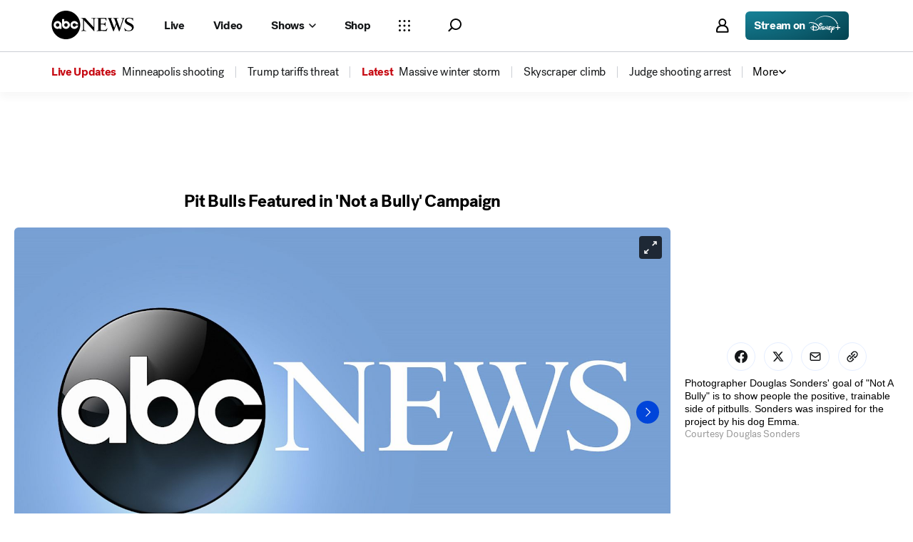

--- FILE ---
content_type: application/x-javascript;charset=utf-8
request_url: https://sw88.go.com/id?d_visid_ver=5.5.0&d_fieldgroup=A&mcorgid=C7A21CFE532E6E920A490D45%40AdobeOrg&mid=76386682073200982654683028803450432440&d_coppa=true&ts=1769422668507
body_size: -44
content:
{"mid":"76386682073200982654683028803450432440"}